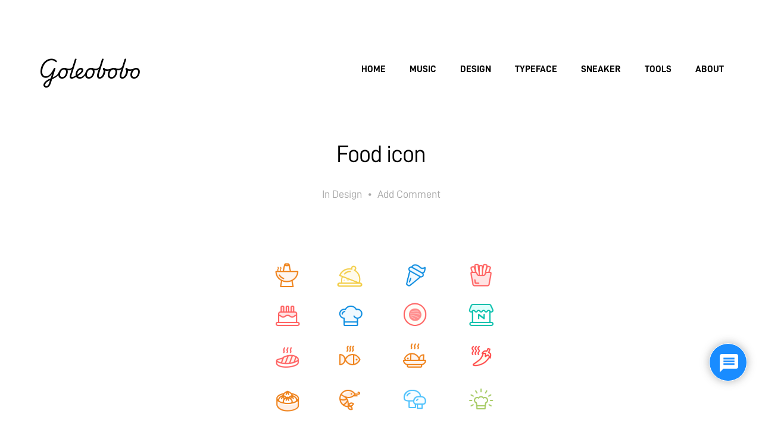

--- FILE ---
content_type: text/html; charset=UTF-8
request_url: https://www.goleobobo.com/archives/574
body_size: 12345
content:
<!DOCTYPE html>

<html class="no-js" lang="zh-Hans">

	<head>
		
		<meta http-equiv="content-type" content="text/html" charset="UTF-8" />
		<meta name="viewport" content="width=device-width, initial-scale=1.0, maximum-scale=1.0, user-scalable=no" >
        
        <link rel="profile" href="http://gmpg.org/xfn/11">
		 
		<title>Food icon &#8211; Goleobobo</title>
<meta name='robots' content='max-image-preview:large' />
	<style>img:is([sizes="auto" i], [sizes^="auto," i]) { contain-intrinsic-size: 3000px 1500px }</style>
	<link rel='dns-prefetch' href='//www.google.com' />
<link rel="alternate" type="application/rss+xml" title="Goleobobo &raquo; Feed" href="https://www.goleobobo.com/feed" />
<link rel="alternate" type="application/rss+xml" title="Goleobobo &raquo; 评论 Feed" href="https://www.goleobobo.com/comments/feed" />
<link rel="alternate" type="application/rss+xml" title="Goleobobo &raquo; Food icon 评论 Feed" href="https://www.goleobobo.com/archives/574/feed" />
<script type="text/javascript">
/* <![CDATA[ */
window._wpemojiSettings = {"baseUrl":"https:\/\/s.w.org\/images\/core\/emoji\/15.0.3\/72x72\/","ext":".png","svgUrl":"https:\/\/s.w.org\/images\/core\/emoji\/15.0.3\/svg\/","svgExt":".svg","source":{"concatemoji":"https:\/\/www.goleobobo.com\/wp-includes\/js\/wp-emoji-release.min.js?ver=6.7.4"}};
/*! This file is auto-generated */
!function(i,n){var o,s,e;function c(e){try{var t={supportTests:e,timestamp:(new Date).valueOf()};sessionStorage.setItem(o,JSON.stringify(t))}catch(e){}}function p(e,t,n){e.clearRect(0,0,e.canvas.width,e.canvas.height),e.fillText(t,0,0);var t=new Uint32Array(e.getImageData(0,0,e.canvas.width,e.canvas.height).data),r=(e.clearRect(0,0,e.canvas.width,e.canvas.height),e.fillText(n,0,0),new Uint32Array(e.getImageData(0,0,e.canvas.width,e.canvas.height).data));return t.every(function(e,t){return e===r[t]})}function u(e,t,n){switch(t){case"flag":return n(e,"\ud83c\udff3\ufe0f\u200d\u26a7\ufe0f","\ud83c\udff3\ufe0f\u200b\u26a7\ufe0f")?!1:!n(e,"\ud83c\uddfa\ud83c\uddf3","\ud83c\uddfa\u200b\ud83c\uddf3")&&!n(e,"\ud83c\udff4\udb40\udc67\udb40\udc62\udb40\udc65\udb40\udc6e\udb40\udc67\udb40\udc7f","\ud83c\udff4\u200b\udb40\udc67\u200b\udb40\udc62\u200b\udb40\udc65\u200b\udb40\udc6e\u200b\udb40\udc67\u200b\udb40\udc7f");case"emoji":return!n(e,"\ud83d\udc26\u200d\u2b1b","\ud83d\udc26\u200b\u2b1b")}return!1}function f(e,t,n){var r="undefined"!=typeof WorkerGlobalScope&&self instanceof WorkerGlobalScope?new OffscreenCanvas(300,150):i.createElement("canvas"),a=r.getContext("2d",{willReadFrequently:!0}),o=(a.textBaseline="top",a.font="600 32px Arial",{});return e.forEach(function(e){o[e]=t(a,e,n)}),o}function t(e){var t=i.createElement("script");t.src=e,t.defer=!0,i.head.appendChild(t)}"undefined"!=typeof Promise&&(o="wpEmojiSettingsSupports",s=["flag","emoji"],n.supports={everything:!0,everythingExceptFlag:!0},e=new Promise(function(e){i.addEventListener("DOMContentLoaded",e,{once:!0})}),new Promise(function(t){var n=function(){try{var e=JSON.parse(sessionStorage.getItem(o));if("object"==typeof e&&"number"==typeof e.timestamp&&(new Date).valueOf()<e.timestamp+604800&&"object"==typeof e.supportTests)return e.supportTests}catch(e){}return null}();if(!n){if("undefined"!=typeof Worker&&"undefined"!=typeof OffscreenCanvas&&"undefined"!=typeof URL&&URL.createObjectURL&&"undefined"!=typeof Blob)try{var e="postMessage("+f.toString()+"("+[JSON.stringify(s),u.toString(),p.toString()].join(",")+"));",r=new Blob([e],{type:"text/javascript"}),a=new Worker(URL.createObjectURL(r),{name:"wpTestEmojiSupports"});return void(a.onmessage=function(e){c(n=e.data),a.terminate(),t(n)})}catch(e){}c(n=f(s,u,p))}t(n)}).then(function(e){for(var t in e)n.supports[t]=e[t],n.supports.everything=n.supports.everything&&n.supports[t],"flag"!==t&&(n.supports.everythingExceptFlag=n.supports.everythingExceptFlag&&n.supports[t]);n.supports.everythingExceptFlag=n.supports.everythingExceptFlag&&!n.supports.flag,n.DOMReady=!1,n.readyCallback=function(){n.DOMReady=!0}}).then(function(){return e}).then(function(){var e;n.supports.everything||(n.readyCallback(),(e=n.source||{}).concatemoji?t(e.concatemoji):e.wpemoji&&e.twemoji&&(t(e.twemoji),t(e.wpemoji)))}))}((window,document),window._wpemojiSettings);
/* ]]> */
</script>
<style id='wp-emoji-styles-inline-css' type='text/css'>

	img.wp-smiley, img.emoji {
		display: inline !important;
		border: none !important;
		box-shadow: none !important;
		height: 1em !important;
		width: 1em !important;
		margin: 0 0.07em !important;
		vertical-align: -0.1em !important;
		background: none !important;
		padding: 0 !important;
	}
</style>
<link rel='stylesheet' id='wp-block-library-css' href='https://www.goleobobo.com/wp-includes/css/dist/block-library/style.min.css?ver=6.7.4' type='text/css' media='all' />
<style id='classic-theme-styles-inline-css' type='text/css'>
/*! This file is auto-generated */
.wp-block-button__link{color:#fff;background-color:#32373c;border-radius:9999px;box-shadow:none;text-decoration:none;padding:calc(.667em + 2px) calc(1.333em + 2px);font-size:1.125em}.wp-block-file__button{background:#32373c;color:#fff;text-decoration:none}
</style>
<style id='global-styles-inline-css' type='text/css'>
:root{--wp--preset--aspect-ratio--square: 1;--wp--preset--aspect-ratio--4-3: 4/3;--wp--preset--aspect-ratio--3-4: 3/4;--wp--preset--aspect-ratio--3-2: 3/2;--wp--preset--aspect-ratio--2-3: 2/3;--wp--preset--aspect-ratio--16-9: 16/9;--wp--preset--aspect-ratio--9-16: 9/16;--wp--preset--color--black: #000000;--wp--preset--color--cyan-bluish-gray: #abb8c3;--wp--preset--color--white: #ffffff;--wp--preset--color--pale-pink: #f78da7;--wp--preset--color--vivid-red: #cf2e2e;--wp--preset--color--luminous-vivid-orange: #ff6900;--wp--preset--color--luminous-vivid-amber: #fcb900;--wp--preset--color--light-green-cyan: #7bdcb5;--wp--preset--color--vivid-green-cyan: #00d084;--wp--preset--color--pale-cyan-blue: #8ed1fc;--wp--preset--color--vivid-cyan-blue: #0693e3;--wp--preset--color--vivid-purple: #9b51e0;--wp--preset--gradient--vivid-cyan-blue-to-vivid-purple: linear-gradient(135deg,rgba(6,147,227,1) 0%,rgb(155,81,224) 100%);--wp--preset--gradient--light-green-cyan-to-vivid-green-cyan: linear-gradient(135deg,rgb(122,220,180) 0%,rgb(0,208,130) 100%);--wp--preset--gradient--luminous-vivid-amber-to-luminous-vivid-orange: linear-gradient(135deg,rgba(252,185,0,1) 0%,rgba(255,105,0,1) 100%);--wp--preset--gradient--luminous-vivid-orange-to-vivid-red: linear-gradient(135deg,rgba(255,105,0,1) 0%,rgb(207,46,46) 100%);--wp--preset--gradient--very-light-gray-to-cyan-bluish-gray: linear-gradient(135deg,rgb(238,238,238) 0%,rgb(169,184,195) 100%);--wp--preset--gradient--cool-to-warm-spectrum: linear-gradient(135deg,rgb(74,234,220) 0%,rgb(151,120,209) 20%,rgb(207,42,186) 40%,rgb(238,44,130) 60%,rgb(251,105,98) 80%,rgb(254,248,76) 100%);--wp--preset--gradient--blush-light-purple: linear-gradient(135deg,rgb(255,206,236) 0%,rgb(152,150,240) 100%);--wp--preset--gradient--blush-bordeaux: linear-gradient(135deg,rgb(254,205,165) 0%,rgb(254,45,45) 50%,rgb(107,0,62) 100%);--wp--preset--gradient--luminous-dusk: linear-gradient(135deg,rgb(255,203,112) 0%,rgb(199,81,192) 50%,rgb(65,88,208) 100%);--wp--preset--gradient--pale-ocean: linear-gradient(135deg,rgb(255,245,203) 0%,rgb(182,227,212) 50%,rgb(51,167,181) 100%);--wp--preset--gradient--electric-grass: linear-gradient(135deg,rgb(202,248,128) 0%,rgb(113,206,126) 100%);--wp--preset--gradient--midnight: linear-gradient(135deg,rgb(2,3,129) 0%,rgb(40,116,252) 100%);--wp--preset--font-size--small: 13px;--wp--preset--font-size--medium: 20px;--wp--preset--font-size--large: 36px;--wp--preset--font-size--x-large: 42px;--wp--preset--spacing--20: 0.44rem;--wp--preset--spacing--30: 0.67rem;--wp--preset--spacing--40: 1rem;--wp--preset--spacing--50: 1.5rem;--wp--preset--spacing--60: 2.25rem;--wp--preset--spacing--70: 3.38rem;--wp--preset--spacing--80: 5.06rem;--wp--preset--shadow--natural: 6px 6px 9px rgba(0, 0, 0, 0.2);--wp--preset--shadow--deep: 12px 12px 50px rgba(0, 0, 0, 0.4);--wp--preset--shadow--sharp: 6px 6px 0px rgba(0, 0, 0, 0.2);--wp--preset--shadow--outlined: 6px 6px 0px -3px rgba(255, 255, 255, 1), 6px 6px rgba(0, 0, 0, 1);--wp--preset--shadow--crisp: 6px 6px 0px rgba(0, 0, 0, 1);}:where(.is-layout-flex){gap: 0.5em;}:where(.is-layout-grid){gap: 0.5em;}body .is-layout-flex{display: flex;}.is-layout-flex{flex-wrap: wrap;align-items: center;}.is-layout-flex > :is(*, div){margin: 0;}body .is-layout-grid{display: grid;}.is-layout-grid > :is(*, div){margin: 0;}:where(.wp-block-columns.is-layout-flex){gap: 2em;}:where(.wp-block-columns.is-layout-grid){gap: 2em;}:where(.wp-block-post-template.is-layout-flex){gap: 1.25em;}:where(.wp-block-post-template.is-layout-grid){gap: 1.25em;}.has-black-color{color: var(--wp--preset--color--black) !important;}.has-cyan-bluish-gray-color{color: var(--wp--preset--color--cyan-bluish-gray) !important;}.has-white-color{color: var(--wp--preset--color--white) !important;}.has-pale-pink-color{color: var(--wp--preset--color--pale-pink) !important;}.has-vivid-red-color{color: var(--wp--preset--color--vivid-red) !important;}.has-luminous-vivid-orange-color{color: var(--wp--preset--color--luminous-vivid-orange) !important;}.has-luminous-vivid-amber-color{color: var(--wp--preset--color--luminous-vivid-amber) !important;}.has-light-green-cyan-color{color: var(--wp--preset--color--light-green-cyan) !important;}.has-vivid-green-cyan-color{color: var(--wp--preset--color--vivid-green-cyan) !important;}.has-pale-cyan-blue-color{color: var(--wp--preset--color--pale-cyan-blue) !important;}.has-vivid-cyan-blue-color{color: var(--wp--preset--color--vivid-cyan-blue) !important;}.has-vivid-purple-color{color: var(--wp--preset--color--vivid-purple) !important;}.has-black-background-color{background-color: var(--wp--preset--color--black) !important;}.has-cyan-bluish-gray-background-color{background-color: var(--wp--preset--color--cyan-bluish-gray) !important;}.has-white-background-color{background-color: var(--wp--preset--color--white) !important;}.has-pale-pink-background-color{background-color: var(--wp--preset--color--pale-pink) !important;}.has-vivid-red-background-color{background-color: var(--wp--preset--color--vivid-red) !important;}.has-luminous-vivid-orange-background-color{background-color: var(--wp--preset--color--luminous-vivid-orange) !important;}.has-luminous-vivid-amber-background-color{background-color: var(--wp--preset--color--luminous-vivid-amber) !important;}.has-light-green-cyan-background-color{background-color: var(--wp--preset--color--light-green-cyan) !important;}.has-vivid-green-cyan-background-color{background-color: var(--wp--preset--color--vivid-green-cyan) !important;}.has-pale-cyan-blue-background-color{background-color: var(--wp--preset--color--pale-cyan-blue) !important;}.has-vivid-cyan-blue-background-color{background-color: var(--wp--preset--color--vivid-cyan-blue) !important;}.has-vivid-purple-background-color{background-color: var(--wp--preset--color--vivid-purple) !important;}.has-black-border-color{border-color: var(--wp--preset--color--black) !important;}.has-cyan-bluish-gray-border-color{border-color: var(--wp--preset--color--cyan-bluish-gray) !important;}.has-white-border-color{border-color: var(--wp--preset--color--white) !important;}.has-pale-pink-border-color{border-color: var(--wp--preset--color--pale-pink) !important;}.has-vivid-red-border-color{border-color: var(--wp--preset--color--vivid-red) !important;}.has-luminous-vivid-orange-border-color{border-color: var(--wp--preset--color--luminous-vivid-orange) !important;}.has-luminous-vivid-amber-border-color{border-color: var(--wp--preset--color--luminous-vivid-amber) !important;}.has-light-green-cyan-border-color{border-color: var(--wp--preset--color--light-green-cyan) !important;}.has-vivid-green-cyan-border-color{border-color: var(--wp--preset--color--vivid-green-cyan) !important;}.has-pale-cyan-blue-border-color{border-color: var(--wp--preset--color--pale-cyan-blue) !important;}.has-vivid-cyan-blue-border-color{border-color: var(--wp--preset--color--vivid-cyan-blue) !important;}.has-vivid-purple-border-color{border-color: var(--wp--preset--color--vivid-purple) !important;}.has-vivid-cyan-blue-to-vivid-purple-gradient-background{background: var(--wp--preset--gradient--vivid-cyan-blue-to-vivid-purple) !important;}.has-light-green-cyan-to-vivid-green-cyan-gradient-background{background: var(--wp--preset--gradient--light-green-cyan-to-vivid-green-cyan) !important;}.has-luminous-vivid-amber-to-luminous-vivid-orange-gradient-background{background: var(--wp--preset--gradient--luminous-vivid-amber-to-luminous-vivid-orange) !important;}.has-luminous-vivid-orange-to-vivid-red-gradient-background{background: var(--wp--preset--gradient--luminous-vivid-orange-to-vivid-red) !important;}.has-very-light-gray-to-cyan-bluish-gray-gradient-background{background: var(--wp--preset--gradient--very-light-gray-to-cyan-bluish-gray) !important;}.has-cool-to-warm-spectrum-gradient-background{background: var(--wp--preset--gradient--cool-to-warm-spectrum) !important;}.has-blush-light-purple-gradient-background{background: var(--wp--preset--gradient--blush-light-purple) !important;}.has-blush-bordeaux-gradient-background{background: var(--wp--preset--gradient--blush-bordeaux) !important;}.has-luminous-dusk-gradient-background{background: var(--wp--preset--gradient--luminous-dusk) !important;}.has-pale-ocean-gradient-background{background: var(--wp--preset--gradient--pale-ocean) !important;}.has-electric-grass-gradient-background{background: var(--wp--preset--gradient--electric-grass) !important;}.has-midnight-gradient-background{background: var(--wp--preset--gradient--midnight) !important;}.has-small-font-size{font-size: var(--wp--preset--font-size--small) !important;}.has-medium-font-size{font-size: var(--wp--preset--font-size--medium) !important;}.has-large-font-size{font-size: var(--wp--preset--font-size--large) !important;}.has-x-large-font-size{font-size: var(--wp--preset--font-size--x-large) !important;}
:where(.wp-block-post-template.is-layout-flex){gap: 1.25em;}:where(.wp-block-post-template.is-layout-grid){gap: 1.25em;}
:where(.wp-block-columns.is-layout-flex){gap: 2em;}:where(.wp-block-columns.is-layout-grid){gap: 2em;}
:root :where(.wp-block-pullquote){font-size: 1.5em;line-height: 1.6;}
</style>
<link rel='stylesheet' id='hamilton-fonts-css' href='https://fonts.googleapis.com/css?family=Libre+Franklin:300,400,400i,500,700,700i&#038;subset=latin-ext' type='text/css' media='all' />
<link rel='stylesheet' id='hamilton-style-css' href='https://www.goleobobo.com/wp-content/themes/hamilton/style.css?ver=6.7.4' type='text/css' media='all' />
<link rel='stylesheet' id='wpdiscuz-frontend-css-css' href='https://www.goleobobo.com/wp-content/plugins/wpdiscuz/themes/default/style.css?ver=7.6.30' type='text/css' media='all' />
<style id='wpdiscuz-frontend-css-inline-css' type='text/css'>
 #wpdcom .wpd-blog-administrator .wpd-comment-label{color:#ffffff;background-color:#0080ff;border:none}#wpdcom .wpd-blog-administrator .wpd-comment-author, #wpdcom .wpd-blog-administrator .wpd-comment-author a{color:#0080ff}#wpdcom.wpd-layout-1 .wpd-comment .wpd-blog-administrator .wpd-avatar img{border-color:#0080ff}#wpdcom.wpd-layout-2 .wpd-comment.wpd-reply .wpd-comment-wrap.wpd-blog-administrator{border-left:3px solid #0080ff}#wpdcom.wpd-layout-2 .wpd-comment .wpd-blog-administrator .wpd-avatar img{border-bottom-color:#0080ff}#wpdcom.wpd-layout-3 .wpd-blog-administrator .wpd-comment-subheader{border-top:1px dashed #0080ff}#wpdcom.wpd-layout-3 .wpd-reply .wpd-blog-administrator .wpd-comment-right{border-left:1px solid #0080ff}#wpdcom .wpd-blog-editor .wpd-comment-label{color:#ffffff;background-color:#0080ff;border:none}#wpdcom .wpd-blog-editor .wpd-comment-author, #wpdcom .wpd-blog-editor .wpd-comment-author a{color:#0080ff}#wpdcom.wpd-layout-1 .wpd-comment .wpd-blog-editor .wpd-avatar img{border-color:#0080ff}#wpdcom.wpd-layout-2 .wpd-comment.wpd-reply .wpd-comment-wrap.wpd-blog-editor{border-left:3px solid #0080ff}#wpdcom.wpd-layout-2 .wpd-comment .wpd-blog-editor .wpd-avatar img{border-bottom-color:#0080ff}#wpdcom.wpd-layout-3 .wpd-blog-editor .wpd-comment-subheader{border-top:1px dashed #0080ff}#wpdcom.wpd-layout-3 .wpd-reply .wpd-blog-editor .wpd-comment-right{border-left:1px solid #0080ff}#wpdcom .wpd-blog-author .wpd-comment-label{color:#ffffff;background-color:#00B38F;border:none}#wpdcom .wpd-blog-author .wpd-comment-author, #wpdcom .wpd-blog-author .wpd-comment-author a{color:#00B38F}#wpdcom.wpd-layout-1 .wpd-comment .wpd-blog-author .wpd-avatar img{border-color:#00B38F}#wpdcom.wpd-layout-2 .wpd-comment .wpd-blog-author .wpd-avatar img{border-bottom-color:#00B38F}#wpdcom.wpd-layout-3 .wpd-blog-author .wpd-comment-subheader{border-top:1px dashed #00B38F}#wpdcom.wpd-layout-3 .wpd-reply .wpd-blog-author .wpd-comment-right{border-left:1px solid #00B38F}#wpdcom .wpd-blog-contributor .wpd-comment-label{color:#ffffff;background-color:#00B38F;border:none}#wpdcom .wpd-blog-contributor .wpd-comment-author, #wpdcom .wpd-blog-contributor .wpd-comment-author a{color:#00B38F}#wpdcom.wpd-layout-1 .wpd-comment .wpd-blog-contributor .wpd-avatar img{border-color:#00B38F}#wpdcom.wpd-layout-2 .wpd-comment .wpd-blog-contributor .wpd-avatar img{border-bottom-color:#00B38F}#wpdcom.wpd-layout-3 .wpd-blog-contributor .wpd-comment-subheader{border-top:1px dashed #00B38F}#wpdcom.wpd-layout-3 .wpd-reply .wpd-blog-contributor .wpd-comment-right{border-left:1px solid #00B38F}#wpdcom .wpd-blog-subscriber .wpd-comment-label{color:#ffffff;background-color:#00B38F;border:none}#wpdcom .wpd-blog-subscriber .wpd-comment-author, #wpdcom .wpd-blog-subscriber .wpd-comment-author a{color:#00B38F}#wpdcom.wpd-layout-2 .wpd-comment .wpd-blog-subscriber .wpd-avatar img{border-bottom-color:#00B38F}#wpdcom.wpd-layout-3 .wpd-blog-subscriber .wpd-comment-subheader{border-top:1px dashed #00B38F}#wpdcom .wpd-blog-customer .wpd-comment-label{color:#ffffff;background-color:#00B38F;border:none}#wpdcom .wpd-blog-customer .wpd-comment-author, #wpdcom .wpd-blog-customer .wpd-comment-author a{color:#00B38F}#wpdcom.wpd-layout-1 .wpd-comment .wpd-blog-customer .wpd-avatar img{border-color:#00B38F}#wpdcom.wpd-layout-2 .wpd-comment .wpd-blog-customer .wpd-avatar img{border-bottom-color:#00B38F}#wpdcom.wpd-layout-3 .wpd-blog-customer .wpd-comment-subheader{border-top:1px dashed #00B38F}#wpdcom.wpd-layout-3 .wpd-reply .wpd-blog-customer .wpd-comment-right{border-left:1px solid #00B38F}#wpdcom .wpd-blog-shop_manager .wpd-comment-label{color:#ffffff;background-color:#00B38F;border:none}#wpdcom .wpd-blog-shop_manager .wpd-comment-author, #wpdcom .wpd-blog-shop_manager .wpd-comment-author a{color:#00B38F}#wpdcom.wpd-layout-1 .wpd-comment .wpd-blog-shop_manager .wpd-avatar img{border-color:#00B38F}#wpdcom.wpd-layout-2 .wpd-comment .wpd-blog-shop_manager .wpd-avatar img{border-bottom-color:#00B38F}#wpdcom.wpd-layout-3 .wpd-blog-shop_manager .wpd-comment-subheader{border-top:1px dashed #00B38F}#wpdcom.wpd-layout-3 .wpd-reply .wpd-blog-shop_manager .wpd-comment-right{border-left:1px solid #00B38F}#wpdcom .wpd-blog-post_author .wpd-comment-label{color:#ffffff;background-color:#0080ff;border:none}#wpdcom .wpd-blog-post_author .wpd-comment-author, #wpdcom .wpd-blog-post_author .wpd-comment-author a{color:#0080ff}#wpdcom .wpd-blog-post_author .wpd-avatar img{border-color:#0080ff}#wpdcom.wpd-layout-1 .wpd-comment .wpd-blog-post_author .wpd-avatar img{border-color:#0080ff}#wpdcom.wpd-layout-2 .wpd-comment.wpd-reply .wpd-comment-wrap.wpd-blog-post_author{border-left:3px solid #0080ff}#wpdcom.wpd-layout-2 .wpd-comment .wpd-blog-post_author .wpd-avatar img{border-bottom-color:#0080ff}#wpdcom.wpd-layout-3 .wpd-blog-post_author .wpd-comment-subheader{border-top:1px dashed #0080ff}#wpdcom.wpd-layout-3 .wpd-reply .wpd-blog-post_author .wpd-comment-right{border-left:1px solid #0080ff}#wpdcom .wpd-blog-guest .wpd-comment-label{color:#ffffff;background-color:#00B38F;border:none}#wpdcom .wpd-blog-guest .wpd-comment-author, #wpdcom .wpd-blog-guest .wpd-comment-author a{color:#00B38F}#wpdcom.wpd-layout-3 .wpd-blog-guest .wpd-comment-subheader{border-top:1px dashed #00B38F}#comments, #respond, .comments-area, #wpdcom{}#wpdcom .ql-editor > *{color:#777777}#wpdcom .ql-editor::before{}#wpdcom .ql-toolbar{border:1px solid #e8e8e8;border-top:none}#wpdcom .ql-container{border:1px solid #e8e8e8;border-bottom:none}#wpdcom .wpd-form-row .wpdiscuz-item input[type="text"], #wpdcom .wpd-form-row .wpdiscuz-item input[type="email"], #wpdcom .wpd-form-row .wpdiscuz-item input[type="url"], #wpdcom .wpd-form-row .wpdiscuz-item input[type="color"], #wpdcom .wpd-form-row .wpdiscuz-item input[type="date"], #wpdcom .wpd-form-row .wpdiscuz-item input[type="datetime"], #wpdcom .wpd-form-row .wpdiscuz-item input[type="datetime-local"], #wpdcom .wpd-form-row .wpdiscuz-item input[type="month"], #wpdcom .wpd-form-row .wpdiscuz-item input[type="number"], #wpdcom .wpd-form-row .wpdiscuz-item input[type="time"], #wpdcom textarea, #wpdcom select{border:1px solid #e8e8e8;color:#777777}#wpdcom .wpd-form-row .wpdiscuz-item textarea{border:1px solid #e8e8e8}#wpdcom input::placeholder, #wpdcom textarea::placeholder, #wpdcom input::-moz-placeholder, #wpdcom textarea::-webkit-input-placeholder{}#wpdcom .wpd-comment-text{color:#777777}#wpdcom .wpd-thread-head .wpd-thread-info{border-bottom:2px solid #0080ff}#wpdcom .wpd-thread-head .wpd-thread-info.wpd-reviews-tab svg{fill:#0080ff}#wpdcom .wpd-thread-head .wpdiscuz-user-settings{border-bottom:2px solid #0080ff}#wpdcom .wpd-thread-head .wpdiscuz-user-settings:hover{color:#0080ff}#wpdcom .wpd-comment .wpd-follow-link:hover{color:#0080ff}#wpdcom .wpd-comment-status .wpd-sticky{color:#0080ff}#wpdcom .wpd-thread-filter .wpdf-active{color:#0080ff;border-bottom-color:#0080ff}#wpdcom .wpd-comment-info-bar{border:1px dashed #339aff;background:#e6f3ff}#wpdcom .wpd-comment-info-bar .wpd-current-view i{color:#0080ff}#wpdcom .wpd-filter-view-all:hover{background:#0080ff}#wpdcom .wpdiscuz-item .wpdiscuz-rating > label{color:#DDDDDD}#wpdcom .wpdiscuz-item .wpdiscuz-rating:not(:checked) > label:hover, .wpdiscuz-rating:not(:checked) > label:hover ~ label{}#wpdcom .wpdiscuz-item .wpdiscuz-rating > input ~ label:hover, #wpdcom .wpdiscuz-item .wpdiscuz-rating > input:not(:checked) ~ label:hover ~ label, #wpdcom .wpdiscuz-item .wpdiscuz-rating > input:not(:checked) ~ label:hover ~ label{color:#FFED85}#wpdcom .wpdiscuz-item .wpdiscuz-rating > input:checked ~ label:hover, #wpdcom .wpdiscuz-item .wpdiscuz-rating > input:checked ~ label:hover, #wpdcom .wpdiscuz-item .wpdiscuz-rating > label:hover ~ input:checked ~ label, #wpdcom .wpdiscuz-item .wpdiscuz-rating > input:checked + label:hover ~ label, #wpdcom .wpdiscuz-item .wpdiscuz-rating > input:checked ~ label:hover ~ label, .wpd-custom-field .wcf-active-star, #wpdcom .wpdiscuz-item .wpdiscuz-rating > input:checked ~ label{color:#FFD700}#wpd-post-rating .wpd-rating-wrap .wpd-rating-stars svg .wpd-star{fill:#DDDDDD}#wpd-post-rating .wpd-rating-wrap .wpd-rating-stars svg .wpd-active{fill:#FFD700}#wpd-post-rating .wpd-rating-wrap .wpd-rate-starts svg .wpd-star{fill:#DDDDDD}#wpd-post-rating .wpd-rating-wrap .wpd-rate-starts:hover svg .wpd-star{fill:#FFED85}#wpd-post-rating.wpd-not-rated .wpd-rating-wrap .wpd-rate-starts svg:hover ~ svg .wpd-star{fill:#DDDDDD}.wpdiscuz-post-rating-wrap .wpd-rating .wpd-rating-wrap .wpd-rating-stars svg .wpd-star{fill:#DDDDDD}.wpdiscuz-post-rating-wrap .wpd-rating .wpd-rating-wrap .wpd-rating-stars svg .wpd-active{fill:#FFD700}#wpdcom .wpd-comment .wpd-follow-active{color:#ff7a00}#wpdcom .page-numbers{color:#555;border:#555 1px solid}#wpdcom span.current{background:#555}#wpdcom.wpd-layout-1 .wpd-new-loaded-comment > .wpd-comment-wrap > .wpd-comment-right{background:#FFFAD6}#wpdcom.wpd-layout-2 .wpd-new-loaded-comment.wpd-comment > .wpd-comment-wrap > .wpd-comment-right{background:#FFFAD6}#wpdcom.wpd-layout-2 .wpd-new-loaded-comment.wpd-comment.wpd-reply > .wpd-comment-wrap > .wpd-comment-right{background:transparent}#wpdcom.wpd-layout-2 .wpd-new-loaded-comment.wpd-comment.wpd-reply > .wpd-comment-wrap{background:#FFFAD6}#wpdcom.wpd-layout-3 .wpd-new-loaded-comment.wpd-comment > .wpd-comment-wrap > .wpd-comment-right{background:#FFFAD6}#wpdcom .wpd-follow:hover i, #wpdcom .wpd-unfollow:hover i, #wpdcom .wpd-comment .wpd-follow-active:hover i{color:#0080ff}#wpdcom .wpdiscuz-readmore{cursor:pointer;color:#0080ff}.wpd-custom-field .wcf-pasiv-star, #wpcomm .wpdiscuz-item .wpdiscuz-rating > label{color:#DDDDDD}.wpd-wrapper .wpd-list-item.wpd-active{border-top:3px solid #0080ff}#wpdcom.wpd-layout-2 .wpd-comment.wpd-reply.wpd-unapproved-comment .wpd-comment-wrap{border-left:3px solid #FFFAD6}#wpdcom.wpd-layout-3 .wpd-comment.wpd-reply.wpd-unapproved-comment .wpd-comment-right{border-left:1px solid #FFFAD6}#wpdcom .wpd-prim-button{background-color:#0080ff;color:#FFFFFF}#wpdcom .wpd_label__check i.wpdicon-on{color:#0080ff;border:1px solid #80c0ff}#wpd-bubble-wrapper #wpd-bubble-all-comments-count{color:#0080ff}#wpd-bubble-wrapper > div{background-color:#0080ff}#wpd-bubble-wrapper > #wpd-bubble #wpd-bubble-add-message{background-color:#0080ff}#wpd-bubble-wrapper > #wpd-bubble #wpd-bubble-add-message::before{border-left-color:#0080ff;border-right-color:#0080ff}#wpd-bubble-wrapper.wpd-right-corner > #wpd-bubble #wpd-bubble-add-message::before{border-left-color:#0080ff;border-right-color:#0080ff}.wpd-inline-icon-wrapper path.wpd-inline-icon-first{fill:#0080ff}.wpd-inline-icon-count{background-color:#0080ff}.wpd-inline-icon-count::before{border-right-color:#0080ff}.wpd-inline-form-wrapper::before{border-bottom-color:#0080ff}.wpd-inline-form-question{background-color:#0080ff}.wpd-inline-form{background-color:#0080ff}.wpd-last-inline-comments-wrapper{border-color:#0080ff}.wpd-last-inline-comments-wrapper::before{border-bottom-color:#0080ff}.wpd-last-inline-comments-wrapper .wpd-view-all-inline-comments{background:#0080ff}.wpd-last-inline-comments-wrapper .wpd-view-all-inline-comments:hover,.wpd-last-inline-comments-wrapper .wpd-view-all-inline-comments:active,.wpd-last-inline-comments-wrapper .wpd-view-all-inline-comments:focus{background-color:#0080ff}#wpdcom .ql-snow .ql-tooltip[data-mode="link"]::before{content:"输入链接："}#wpdcom .ql-snow .ql-tooltip.ql-editing a.ql-action::after{content:"保存"}.comments-area{width:auto}
</style>
<link rel='stylesheet' id='wpdiscuz-fa-css' href='https://www.goleobobo.com/wp-content/plugins/wpdiscuz/assets/third-party/font-awesome-5.13.0/css/fa.min.css?ver=7.6.30' type='text/css' media='all' />
<link rel='stylesheet' id='wpdiscuz-combo-css-css' href='https://www.goleobobo.com/wp-content/plugins/wpdiscuz/assets/css/wpdiscuz-combo-no_quill.min.css?ver=6.7.4' type='text/css' media='all' />
<script type="text/javascript" src="https://www.goleobobo.com/wp-includes/js/jquery/jquery.min.js?ver=3.7.1" id="jquery-core-js"></script>
<script type="text/javascript" src="https://www.goleobobo.com/wp-includes/js/jquery/jquery-migrate.min.js?ver=3.4.1" id="jquery-migrate-js"></script>
<link rel="https://api.w.org/" href="https://www.goleobobo.com/wp-json/" /><link rel="alternate" title="JSON" type="application/json" href="https://www.goleobobo.com/wp-json/wp/v2/posts/574" /><link rel="EditURI" type="application/rsd+xml" title="RSD" href="https://www.goleobobo.com/xmlrpc.php?rsd" />
<meta name="generator" content="WordPress 6.7.4" />
<link rel="canonical" href="https://www.goleobobo.com/archives/574" />
<link rel='shortlink' href='https://www.goleobobo.com/?p=574' />
<link rel="alternate" title="oEmbed (JSON)" type="application/json+oembed" href="https://www.goleobobo.com/wp-json/oembed/1.0/embed?url=https%3A%2F%2Fwww.goleobobo.com%2Farchives%2F574" />
<link rel="alternate" title="oEmbed (XML)" type="text/xml+oembed" href="https://www.goleobobo.com/wp-json/oembed/1.0/embed?url=https%3A%2F%2Fwww.goleobobo.com%2Farchives%2F574&#038;format=xml" />
<style>.nmsingle-container,.nms-list,.nmhotcom{max-width:560px}</style>		<script>jQuery( 'html' ).removeClass( 'no-js' ).addClass( 'js' );</script>
		<link rel="icon" href="https://www.goleobobo.com/wp-content/uploads/2013/11/cropped-cropped-47_72424_a1787308941d978-32x32.jpg" sizes="32x32" />
<link rel="icon" href="https://www.goleobobo.com/wp-content/uploads/2013/11/cropped-cropped-47_72424_a1787308941d978-192x192.jpg" sizes="192x192" />
<link rel="apple-touch-icon" href="https://www.goleobobo.com/wp-content/uploads/2013/11/cropped-cropped-47_72424_a1787308941d978-180x180.jpg" />
<meta name="msapplication-TileImage" content="https://www.goleobobo.com/wp-content/uploads/2013/11/cropped-cropped-47_72424_a1787308941d978-270x270.jpg" />
	
	</head>
	
	<body class="post-template-default single single-post postid-574 single-format-standard show-alt-nav three-columns-grid">
    
        <header class="section-inner site-header group">
		
			
            	<h1 class="site-title"><a href="https://www.goleobobo.com" class="site-name">Goleobobo</a></h1>
			
						
			<div class="nav-toggle">
				<div class="bar"></div>
				<div class="bar"></div>
				<div class="bar"></div>
			</div>
			
			<ul class="alt-nav">
				<li id="menu-item-429" class="menu-item menu-item-type-custom menu-item-object-custom menu-item-home menu-item-429"><a href="http://www.goleobobo.com">Home</a></li>
<li id="menu-item-768" class="menu-item menu-item-type-post_type menu-item-object-page menu-item-768"><a href="https://www.goleobobo.com/music">Music</a></li>
<li id="menu-item-426" class="menu-item menu-item-type-taxonomy menu-item-object-category current-post-ancestor current-menu-parent current-post-parent menu-item-426"><a href="https://www.goleobobo.com/archives/category/design">Design</a></li>
<li id="menu-item-431" class="menu-item menu-item-type-taxonomy menu-item-object-category menu-item-431"><a href="https://www.goleobobo.com/archives/category/typeface">Typeface</a></li>
<li id="menu-item-427" class="menu-item menu-item-type-taxonomy menu-item-object-category menu-item-427"><a href="https://www.goleobobo.com/archives/category/sneaker">Sneaker</a></li>
<li id="menu-item-1610" class="menu-item menu-item-type-custom menu-item-object-custom menu-item-1610"><a target="_blank" href="https://www.goleobobo.com/demo/">Tools</a></li>
<li id="menu-item-873" class="menu-item menu-item-type-post_type menu-item-object-page menu-item-873"><a href="https://www.goleobobo.com/about">About</a></li>
			</ul>

        </header> <!-- header -->
		
				
		<nav class="site-nav">
		
			<div class="section-inner menus group">
		
				<ul id="menu-main-1" class="menu"><li class="menu-item menu-item-type-custom menu-item-object-custom menu-item-home menu-item-429"><a href="http://www.goleobobo.com">Home</a></li>
<li class="menu-item menu-item-type-post_type menu-item-object-page menu-item-768"><a href="https://www.goleobobo.com/music">Music</a></li>
<li class="menu-item menu-item-type-taxonomy menu-item-object-category current-post-ancestor current-menu-parent current-post-parent menu-item-426"><a href="https://www.goleobobo.com/archives/category/design">Design</a></li>
<li class="menu-item menu-item-type-taxonomy menu-item-object-category menu-item-431"><a href="https://www.goleobobo.com/archives/category/typeface">Typeface</a></li>
<li class="menu-item menu-item-type-taxonomy menu-item-object-category menu-item-427"><a href="https://www.goleobobo.com/archives/category/sneaker">Sneaker</a></li>
<li class="menu-item menu-item-type-custom menu-item-object-custom menu-item-1610"><a target="_blank" href="https://www.goleobobo.com/demo/">Tools</a></li>
<li class="menu-item menu-item-type-post_type menu-item-object-page menu-item-873"><a href="https://www.goleobobo.com/about">About</a></li>
</ul>			
			</div>
		
			<footer>
			
				<div class="section-inner">

					<p>&copy; 2026 <a href="https://www.goleobobo.com" class="site-name">Goleobobo</a></p>
					<p>Theme by <a href="http://www.andersnoren.se">Anders Nor&eacute;n</a></p>
				
				</div>

			</footer>
			
		</nav>
		<div class="section-inner post-574 post type-post status-publish format-standard has-post-thumbnail hentry category-design has-thumbnail">
		
			<header class="page-header section-inner thin fade-block">
			
				<div>
			
					<h1 class="title">Food icon</h2>
						<div class="meta">

							In <a href="https://www.goleobobo.com/archives/category/design" rel="category tag">Design</a>								<span>&bull;</span>
								<a href="https://www.goleobobo.com/archives/574#respond">Add Comment</a>							
						</div>

										
				</div>
			
			</header><!-- .page-header -->

			
				<!--div class="featured-image">
					<img width="800" height="600" src="https://www.goleobobo.com/wp-content/uploads/2017/11/icon-food-sub-category-country.png" class="attachment-hamilton_fullscreen-image size-hamilton_fullscreen-image wp-post-image" alt="" decoding="async" fetchpriority="high" srcset="https://www.goleobobo.com/wp-content/uploads/2017/11/icon-food-sub-category-country.png 800w, https://www.goleobobo.com/wp-content/uploads/2017/11/icon-food-sub-category-country-300x225.png 300w, https://www.goleobobo.com/wp-content/uploads/2017/11/icon-food-sub-category-country-768x576.png 768w" sizes="(max-width: 800px) 100vw, 800px" />				</div-->

			
			<div class="entry-content section-inner thin">

				<p><a href="https://www.goleobobo.com/blog/wp-content/uploads/2015/12/icon-food-sub-category.png" rel="attachment wp-att-575"><img decoding="async" class="aligncenter size-full wp-image-575" src="https://www.goleobobo.com/blog/wp-content/uploads/2015/12/icon-food-sub-category.png" alt="icon-food-sub-category" width="800" height="600" srcset="https://www.goleobobo.com/wp-content/uploads/2015/12/icon-food-sub-category.png 800w, https://www.goleobobo.com/wp-content/uploads/2015/12/icon-food-sub-category-300x225.png 300w, https://www.goleobobo.com/wp-content/uploads/2015/12/icon-food-sub-category-768x576.png 768w, https://www.goleobobo.com/wp-content/uploads/2015/12/icon-food-sub-category-766x575.png 766w" sizes="(max-width: 800px) 100vw, 800px" /></a></p>
<p><a href="https://dribbble.com/shots/2400692-Food-icon" target="_blank" rel="noopener">Dribbble</a></p>

			</div> <!-- .content -->

			
				<div class="meta bottom section-inner thin group">
				
					
					<p><a href="https://www.goleobobo.com/archives/574" title="2015年12月18日 02:52">2015年12月18日</a>

				</div> <!-- .meta -->

						
						
				<div class="section-inner thin">
					    <div class="wpdiscuz_top_clearing"></div>
    <div id='comments' class='comments-area'><div id='respond' style='width: 0;height: 0;clear: both;margin: 0;padding: 0;'></div>    <div id="wpdcom" class="wpdiscuz_unauth wpd-default wpd-layout-1 wpd-comments-open">
                    <div class="wc_social_plugin_wrapper">
                            </div>
            <div class="wpd-form-wrap">
                <div class="wpd-form-head">
                                            <div class="wpd-sbs-toggle">
                            <i class="far fa-envelope"></i> <span
                                    class="wpd-sbs-title">订阅评论</span>
                            <i class="fas fa-caret-down"></i>
                        </div>
                                            <div class="wpd-auth">
                                                <div class="wpd-login">
                            <a href="https://www.goleobobo.com/wp-login.php?redirect_to=https%3A%2F%2Fwww.goleobobo.com%2Farchives%2F574"><i class='fas fa-sign-in-alt'></i> 登录</a>                        </div>
                    </div>
                </div>
                                                    <div class="wpdiscuz-subscribe-bar wpdiscuz-hidden">
                                                    <form action="https://www.goleobobo.com/wp-admin/admin-ajax.php?action=wpdAddSubscription"
                                  method="post" id="wpdiscuz-subscribe-form">
                                <div class="wpdiscuz-subscribe-form-intro">提醒 </div>
                                <div class="wpdiscuz-subscribe-form-option"
                                     style="width:40%;">
                                    <select class="wpdiscuz_select" name="wpdiscuzSubscriptionType">
                                                                                    <option value="post">此页的新后续评论</option>
                                                                                                                                <option value="all_comment" disabled>对我的评论的新回复</option>
                                                                                </select>
                                </div>
                                                                    <div class="wpdiscuz-item wpdiscuz-subscribe-form-email">
                                        <input class="email" type="email" name="wpdiscuzSubscriptionEmail"
                                               required="required" value=""
                                               placeholder="邮箱"/>
                                    </div>
                                                                    <div class="wpdiscuz-subscribe-form-button">
                                    <input id="wpdiscuz_subscription_button" class="wpd-prim-button wpd_not_clicked"
                                           type="submit"
                                           value="›"
                                           name="wpdiscuz_subscription_button"/>
                                </div>
                                <input type="hidden" id="wpdiscuz_subscribe_form_nonce" name="wpdiscuz_subscribe_form_nonce" value="7d928d4ba1" /><input type="hidden" name="_wp_http_referer" value="/archives/574" />                            </form>
                                                </div>
                            <div class="wpd-form wpd-form-wrapper wpd-main-form-wrapper" id='wpd-main-form-wrapper-0_0'>
                                </div>
                <div id="wpdiscuz_hidden_secondary_form" style="display: none;">
                    <div class="wpd-form wpd-form-wrapper wpd-secondary-form-wrapper" id='wpd-secondary-form-wrapper-wpdiscuzuniqueid' style='display: none;'>
                            <div class="wpd-secondary-forms-social-content"></div>
                <div class="clearfix"></div>
                                </div>
                </div>
                            <div class="wpd-login-to-comment">请登录后发表评论</div>
                                </div>
                        <div id="wpd-threads" class="wpd-thread-wrapper">
                <div class="wpd-thread-head">
                    <div class="wpd-thread-info "
                         data-comments-count="0">
                        <span class='wpdtc' title='0'>0</span> 评论                    </div>
                                        <div class="wpd-space"></div>
                    <div class="wpd-thread-filter">
                                                    <div class="wpd-filter wpdf-reacted wpd_not_clicked wpdiscuz-hidden"
                                 wpd-tooltip="最具反响的评论">
                                <i class="fas fa-bolt"></i></div>
                                                        <div class="wpd-filter wpdf-hottest wpd_not_clicked wpdiscuz-hidden"
                                 wpd-tooltip="最热门的评论线程">
                                <i class="fas fa-fire"></i></div>
                                                </div>
                </div>
                <div class="wpd-comment-info-bar">
                    <div class="wpd-current-view"><i
                                class="fas fa-quote-left"></i> 内联反馈                    </div>
                    <div class="wpd-filter-view-all">查看所有评论</div>
                </div>
                                <div class="wpd-thread-list">
                    <!-- // From wpDiscuz's Caches // -->                    <div class="wpdiscuz-comment-pagination">
                                            </div>
                </div>
            </div>
                </div>
        </div>
    <div id="wpdiscuz-loading-bar"
         class="wpdiscuz-loading-bar-unauth"></div>
    <div id="wpdiscuz-comment-message"
         class="wpdiscuz-comment-message-unauth"></div>
    				</div>
			
			
		</div> <!-- .post -->

		
	<div class="related-posts-wrapper section-inner">
	
		<div class="related-posts group">

			
<a class="post-preview tracker fallback-image post-849 post type-post status-publish format-standard has-post-thumbnail hentry category-design category-works tag-icon has-thumbnail" id="post-849" href="https://www.goleobobo.com/archives/849" title="iOS Icon &#8211; Cloud App">
	
	<div class="preview-image" style="background-image: url( https://www.goleobobo.com/wp-content/uploads/2017/12/e0719dc1-3510-4244-cd81-9c3b5f0f5c8e.png );">
		<img width="800" height="600" src="https://www.goleobobo.com/wp-content/uploads/2017/12/e0719dc1-3510-4244-cd81-9c3b5f0f5c8e.png" class="attachment-hamilton_preview-image size-hamilton_preview-image wp-post-image" alt="" decoding="async" srcset="https://www.goleobobo.com/wp-content/uploads/2017/12/e0719dc1-3510-4244-cd81-9c3b5f0f5c8e.png 800w, https://www.goleobobo.com/wp-content/uploads/2017/12/e0719dc1-3510-4244-cd81-9c3b5f0f5c8e-300x225.png 300w, https://www.goleobobo.com/wp-content/uploads/2017/12/e0719dc1-3510-4244-cd81-9c3b5f0f5c8e-768x576.png 768w" sizes="(max-width: 800px) 100vw, 800px" />	</div>
	
	<header class="preview-header">
	
			
		<h2 class="title">iOS Icon &#8211; Cloud App</h2>	
	</header>

</a>
<a class="post-preview tracker fallback-image post-504 post type-post status-publish format-standard has-post-thumbnail hentry category-design category-works tag-icon has-thumbnail" id="post-504" href="https://www.goleobobo.com/archives/504" title="Paint Roller">
	
	<div class="preview-image" style="background-image: url( https://www.goleobobo.com/wp-content/uploads/2013/11/Paint-Roller.png );">
		<img width="760" height="480" src="https://www.goleobobo.com/wp-content/uploads/2013/11/Paint-Roller.png" class="attachment-hamilton_preview-image size-hamilton_preview-image wp-post-image" alt="" decoding="async" loading="lazy" srcset="https://www.goleobobo.com/wp-content/uploads/2013/11/Paint-Roller.png 760w, https://www.goleobobo.com/wp-content/uploads/2013/11/Paint-Roller-300x189.png 300w" sizes="auto, (max-width: 760px) 100vw, 760px" />	</div>
	
	<header class="preview-header">
	
			
		<h2 class="title">Paint Roller</h2>	
	</header>

</a>
<a class="post-preview tracker fallback-image post-253 post type-post status-publish format-standard has-post-thumbnail hentry category-design has-thumbnail" id="post-253" href="https://www.goleobobo.com/archives/253" title="图标：Winterboard Icon">
	
	<div class="preview-image" style="background-image: url( https://www.goleobobo.com/wp-content/uploads/2019/01/icon_Winterboard.png );">
		<img width="800" height="600" src="https://www.goleobobo.com/wp-content/uploads/2019/01/icon_Winterboard.png" class="attachment-hamilton_preview-image size-hamilton_preview-image wp-post-image" alt="" decoding="async" loading="lazy" srcset="https://www.goleobobo.com/wp-content/uploads/2019/01/icon_Winterboard.png 800w, https://www.goleobobo.com/wp-content/uploads/2019/01/icon_Winterboard-300x225.png 300w, https://www.goleobobo.com/wp-content/uploads/2019/01/icon_Winterboard-768x576.png 768w, https://www.goleobobo.com/wp-content/uploads/2019/01/icon_Winterboard-770x578.png 770w, https://www.goleobobo.com/wp-content/uploads/2019/01/icon_Winterboard-370x278.png 370w" sizes="auto, (max-width: 800px) 100vw, 800px" />	</div>
	
	<header class="preview-header">
	
			
		<h2 class="title">图标：Winterboard Icon</h2>	
	</header>

</a>		
		</div><!-- .posts -->

	</div><!-- .related-posts -->

		<footer class="site-footer section-inner">

			<p>&copy; 2026 <a href="https://www.goleobobo.com" class="site-name">Goleobobo</a> <a href="https://beian.miit.gov.cn/" target="_blank">京 ICP 备 2021017056 号</a></p>
			<p>Theme by <a href="http://www.andersnoren.se">Anders Nor&eacute;n.</a> Hosted by <a href="http://www.aliyun.com" target="_blank">Aliyun</a>.</p>

		</footer> <!-- footer -->
	    
	    <span id='wpdUserContentInfoAnchor' style='display:none;' rel='#wpdUserContentInfo' data-wpd-lity>wpDiscuz</span><div id='wpdUserContentInfo' style='overflow:auto;background:#FDFDF6;padding:20px;width:600px;max-width:100%;border-radius:6px;' class='lity-hide'></div><div id='wpd-bubble-wrapper'><span id='wpd-bubble-all-comments-count' style='display:none;' title='0'>0</span><div id='wpd-bubble-count'><svg xmlns='https://www.w3.org/2000/svg' width='24' height='24' viewBox='0 0 24 24'><path class='wpd-bubble-count-first' d='M20 2H4c-1.1 0-1.99.9-1.99 2L2 22l4-4h14c1.1 0 2-.9 2-2V4c0-1.1-.9-2-2-2zm-2 12H6v-2h12v2zm0-3H6V9h12v2zm0-3H6V6h12v2z'/><path class='wpd-bubble-count-second' d='M0 0h24v24H0z' /></svg><span class='wpd-new-comments-count'>0</span></div><div id='wpd-bubble'><svg xmlns='https://www.w3.org/2000/svg' width='24' height='24' viewBox='0 0 24 24'><path class='wpd-bubble-plus-first' d='M19 13h-6v6h-2v-6H5v-2h6V5h2v6h6v2z'/><path class='wpd-bubble-plus-second' d='M0 0h24v24H0z' /></svg><div id='wpd-bubble-add-message'>希望看到您的想法，请您发表评论<span id='wpd-bubble-add-message-close'><a href='#'>x</a></span></div></div><div id='wpd-bubble-notification'><svg xmlns='https://www.w3.org/2000/svg' width='24' height='24' viewBox='0 0 24 24'><path class='wpd-bubble-notification-first' d='M20 2H4c-1.1 0-1.99.9-1.99 2L2 22l4-4h14c1.1 0 2-.9 2-2V4c0-1.1-.9-2-2-2zm-2 12H6v-2h12v2zm0-3H6V9h12v2zm0-3H6V6h12v2z'/><path class='wpd-bubble-notification-second' d='M0 0h24v24H0z' /></svg><div id='wpd-bubble-notification-message'><div id='wpd-bubble-author'><div><span id='wpd-bubble-author-avatar'></span><span id='wpd-bubble-author-name'></span><span id='wpd-bubble-comment-date'>(<span class='wpd-bubble-spans'></span>)</span></div><span id='wpd-bubble-comment-close'><a href='#'>x</a></span></div><div id='wpd-bubble-comment'><span id='wpd-bubble-comment-text'></span><span id='wpd-bubble-comment-reply-link'>| <a href='#'>回复</a></span></div></div></div></div><div id='wpd-editor-source-code-wrapper-bg'></div><div id='wpd-editor-source-code-wrapper'><textarea id='wpd-editor-source-code'></textarea><button id='wpd-insert-source-code'>Insert</button><input type='hidden' id='wpd-editor-uid' /></div><script type="text/javascript" src="https://www.goleobobo.com/wp-includes/js/imagesloaded.min.js?ver=5.0.0" id="imagesloaded-js"></script>
<script type="text/javascript" src="https://www.goleobobo.com/wp-includes/js/masonry.min.js?ver=4.2.2" id="masonry-js"></script>
<script type="text/javascript" src="https://www.goleobobo.com/wp-content/themes/hamilton/assets/js/global.js?ver=6.7.4" id="hamilton_global-js"></script>
<script type="text/javascript" id="wpdiscuz-combo-js-js-extra">
/* <![CDATA[ */
var wpdiscuzAjaxObj = {"wc_hide_replies_text":"\u9690\u85cf\u56de\u590d","wc_show_replies_text":"\u67e5\u770b\u56de\u590d","wc_msg_required_fields":"\u8bf7\u586b\u5199\u5fc5\u586b\u5b57\u6bb5","wc_invalid_field":"\u4e00\u4e9b\u5b57\u6bb5\u503c\u65e0\u6548","wc_error_empty_text":"\u8bc4\u8bba\u524d\u8bf7\u5148\u586b\u5199\u6b64\u5b57\u6bb5","wc_error_url_text":"\u7f51\u5740\u65e0\u6548","wc_error_email_text":"\u65e0\u6548\u7684\u90ae\u7bb1\u5730\u5740","wc_invalid_captcha":"\u65e0\u6548\u7684\u9a8c\u8bc1\u7801","wc_login_to_vote":"\u60a8\u5fc5\u987b\u767b\u5f55\u4ee5\u6295\u7968","wc_deny_voting_from_same_ip":"\u60a8\u4e0d\u80fd\u4e3a\u6b64\u8bc4\u8bba\u6295\u7968","wc_self_vote":"\u60a8\u4e0d\u80fd\u4e3a\u60a8\u81ea\u5df1\u7684\u8bc4\u8bba\u6295\u7968","wc_vote_only_one_time":"\u60a8\u5df2\u5bf9\u6b64\u8bc4\u8bba\u6295\u7968","wc_voting_error":"\u6295\u7968\u9519\u8bef","wc_banned_user":"\u60a8\u5df2\u88ab\u5c01\u7981\uff01","wc_comment_edit_not_possible":"\u62b1\u6b49\uff0c\u6b64\u8bc4\u8bba\u5df2\u65e0\u6cd5\u7f16\u8f91","wc_comment_not_updated":"\u62b1\u6b49\uff0c\u6b64\u8bc4\u8bba\u672a\u66f4\u65b0","wc_comment_not_edited":"\u60a8\u672a\u505a\u51fa\u4efb\u4f55\u66f4\u6539","wc_msg_input_min_length":"\u8f93\u5165\u8fc7\u77ed","wc_msg_input_max_length":"\u8f93\u5165\u8fc7\u957f","wc_spoiler_title":"\u542b\u6709\u5267\u900f\u7684\u6807\u9898","wc_cannot_rate_again":"\u60a8\u65e0\u6cd5\u518d\u6b21\u8bc4\u5206","wc_not_allowed_to_rate":"\u60a8\u65e0\u6cd5\u5728\u6b64\u5904\u8bc4\u5206","wc_confirm_rate_edit":"\u60a8\u786e\u5b9a\u8981\u7f16\u8f91\u60a8\u7684\u8bc4\u5206\u5417\uff1f","wc_follow_user":"\u5173\u6ce8\u6b64\u7528\u6237","wc_unfollow_user":"\u53d6\u6d88\u5173\u6ce8\u6b64\u7528\u6237","wc_follow_success":"\u60a8\u5df2\u5f00\u59cb\u5173\u6ce8\u6b64\u8bc4\u8bba\u4f5c\u8005","wc_follow_canceled":"\u60a8\u5df2\u505c\u6b62\u5173\u6ce8\u6b64\u8bc4\u8bba\u4f5c\u8005\u3002","wc_follow_email_confirm":"\u8bf7\u67e5\u770b\u60a8\u7684\u90ae\u4ef6\u5e76\u786e\u8ba4\u7528\u6237\u5173\u6ce8\u7684\u8bf7\u6c42\u3002","wc_follow_email_confirm_fail":"\u62b1\u6b49\uff0c\u65e0\u6cd5\u53d1\u9001\u786e\u8ba4\u90ae\u4ef6\u3002","wc_follow_login_to_follow":"\u8bf7\u5148\u767b\u5f55\u518d\u5173\u6ce8\u7528\u6237\u3002","wc_follow_impossible":"\u62b1\u6b49\uff0c\u60a8\u65e0\u6cd5\u5173\u6ce8\u6b64\u7528\u6237\u3002","wc_follow_not_added":"\u5173\u6ce8\u5931\u8d25\u3002\u8bf7\u7a0d\u540e\u518d\u8bd5\u3002","is_user_logged_in":"","commentListLoadType":"0","commentListUpdateType":"0","commentListUpdateTimer":"60","liveUpdateGuests":"0","wordpressThreadCommentsDepth":"5","wordpressIsPaginate":"1","commentTextMaxLength":"0","replyTextMaxLength":"0","commentTextMinLength":"1","replyTextMinLength":"1","storeCommenterData":"100000","socialLoginAgreementCheckbox":"1","enableFbLogin":"0","fbUseOAuth2":"0","enableFbShare":"1","facebookAppID":"","facebookUseOAuth2":"0","enableGoogleLogin":"0","googleClientID":"","googleClientSecret":"","cookiehash":"f95cf1e8faaaee8d4e1127cf97852c68","isLoadOnlyParentComments":"0","scrollToComment":"1","commentFormView":"collapsed","enableDropAnimation":"1","isNativeAjaxEnabled":"1","userInteractionCheck":"1","enableBubble":"1","bubbleLiveUpdate":"0","bubbleHintTimeout":"45","bubbleHintHideTimeout":"10","cookieHideBubbleHint":"wpdiscuz_hide_bubble_hint","bubbleHintShowOnce":"1","bubbleHintCookieExpires":"7","bubbleShowNewCommentMessage":"1","bubbleLocation":"right_corner","firstLoadWithAjax":"0","wc_copied_to_clipboard":"\u590d\u5236\u5230\u526a\u8d34\u677f!","inlineFeedbackAttractionType":"blink","loadRichEditor":"0","wpDiscuzReCaptchaSK":"6LfHE3cdAAAAAPItEabk-MRYGDLQgTsjATCuxNRC","wpDiscuzReCaptchaTheme":"light","wpDiscuzReCaptchaVersion":"2.0","wc_captcha_show_for_guest":"1","wc_captcha_show_for_members":"0","wpDiscuzIsShowOnSubscribeForm":"0","wmuEnabled":"0","wmuInput":"wmu_files","wmuMaxFileCount":"1","wmuMaxFileSize":"2097152","wmuPostMaxSize":"10485760","wmuIsLightbox":"0","wmuMimeTypes":{"jpg":"image\/jpeg","jpeg":"image\/jpeg","jpe":"image\/jpeg","gif":"image\/gif","png":"image\/png","bmp":"image\/bmp","tiff":"image\/tiff","tif":"image\/tiff","ico":"image\/x-icon"},"wmuPhraseConfirmDelete":"\u60a8\u786e\u5b9a\u8981\u5220\u9664\u6b64\u9644\u4ef6\u5417\uff1f","wmuPhraseNotAllowedFile":"\u4e0d\u5141\u8bb8\u7684\u6587\u4ef6\u7c7b\u578b","wmuPhraseMaxFileCount":"\u4e0a\u4f20\u6587\u4ef6\u7684\u6700\u5927\u6570\u91cf\u4e3a 1","wmuPhraseMaxFileSize":"\u6700\u5927\u4e0a\u4f20\u6587\u4ef6\u5927\u5c0f 2MB","wmuPhrasePostMaxSize":"\u6587\u7ae0\u5b57\u6570\u4e0a\u9650 10MB","wmuPhraseDoingUpload":"\u6b63\u5728\u4e0a\u4f20\uff01\u8bf7\u7a0d\u5019","msgEmptyFile":"File is empty. Please upload something more substantial. This error could also be caused by uploads being disabled in your php.ini or by post_max_size being defined as smaller than upload_max_filesize in php.ini.","msgPostIdNotExists":"\u6587\u7ae0ID\u4e0d\u5b58\u5728","msgUploadingNotAllowed":"\u62b1\u6b49\uff0c\u6b64\u6587\u7ae0\u4e0d\u5141\u8bb8\u4e0a\u4f20","msgPermissionDenied":"\u60a8\u6ca1\u6709\u8db3\u591f\u7684\u6743\u9650\u6267\u884c\u6b64\u64cd\u4f5c","wmuKeyImages":"images","wmuSingleImageWidth":"auto","wmuSingleImageHeight":"200","previewTemplate":"<div class=\"wmu-preview [PREVIEW_TYPE_CLASS]\" title=\"[PREVIEW_TITLE]\" data-wmu-type=\"[PREVIEW_TYPE]\" data-wmu-attachment=\"[PREVIEW_ID]\">\r\n    <div class=\"wmu-preview-remove\">\r\n        <img class=\"wmu-preview-img\" src=\"[PREVIEW_ICON]\">\r\n        <div class=\"wmu-file-name\">[PREVIEW_FILENAME]<\/div>\r\n<!--        <div class=\"wmu-delete\">\u00a0<\/div>-->\r\n    <\/div>\r\n<\/div>\r\n","isUserRated":"0","version":"7.6.30","wc_post_id":"574","isCookiesEnabled":"1","loadLastCommentId":"0","dataFilterCallbacks":[],"phraseFilters":[],"scrollSize":"32","url":"https:\/\/www.goleobobo.com\/wp-admin\/admin-ajax.php","customAjaxUrl":"https:\/\/www.goleobobo.com\/wp-content\/plugins\/wpdiscuz\/utils\/ajax\/wpdiscuz-ajax.php","bubbleUpdateUrl":"https:\/\/www.goleobobo.com\/wp-json\/wpdiscuz\/v1\/update","restNonce":"968113736e","is_rate_editable":"0","menu_icon":"https:\/\/www.goleobobo.com\/wp-content\/plugins\/wpdiscuz\/assets\/img\/plugin-icon\/wpdiscuz-svg.svg","menu_icon_hover":"https:\/\/www.goleobobo.com\/wp-content\/plugins\/wpdiscuz\/assets\/img\/plugin-icon\/wpdiscuz-svg_hover.svg","is_email_field_required":"1"};
var wpdiscuzUCObj = {"msgConfirmDeleteComment":"\u60a8\u786e\u5b9a\u5220\u9664\u6b64\u8bc4\u8bba\u5417\uff1f","msgConfirmCancelSubscription":"\u60a8\u786e\u5b9a\u53d6\u6d88\u6b64\u8ba2\u9605\u5417\uff1f","msgConfirmCancelFollow":"\u60a8\u786e\u5b9a\u53d6\u6d88\u6b64\u5173\u6ce8\u5417?","additionalTab":"0"};
/* ]]> */
</script>
<script type="text/javascript" src="https://www.goleobobo.com/wp-content/plugins/wpdiscuz/assets/js/wpdiscuz-combo-no_quill.min.js?ver=7.6.30" id="wpdiscuz-combo-js-js"></script>
<script type="text/javascript" src="https://www.google.com/recaptcha/api.js?onload=onloadCallback&amp;render=explicit&amp;ver=1.0.0" id="wpdiscuz-google-recaptcha-js"></script>
	        
	</body>
</html>
<!-- WP Optimize page cache - https://getwpo.com - page NOT cached -->


--- FILE ---
content_type: text/css; charset=utf-8
request_url: https://fonts.googleapis.com/css2?family=Playwrite+NZ:wght@200&display=swap
body_size: -446
content:
/* fallback */
@font-face {
  font-family: 'Playwrite NZ';
  font-style: normal;
  font-weight: 200;
  font-display: swap;
  src: url(https://fonts.gstatic.com/s/playwritenz/v11/d6lakaOxRsyr_zZDmUYvh2TW3NCQVvjKPjPjnoAUeR55gGCymrs.woff2) format('woff2');
}
